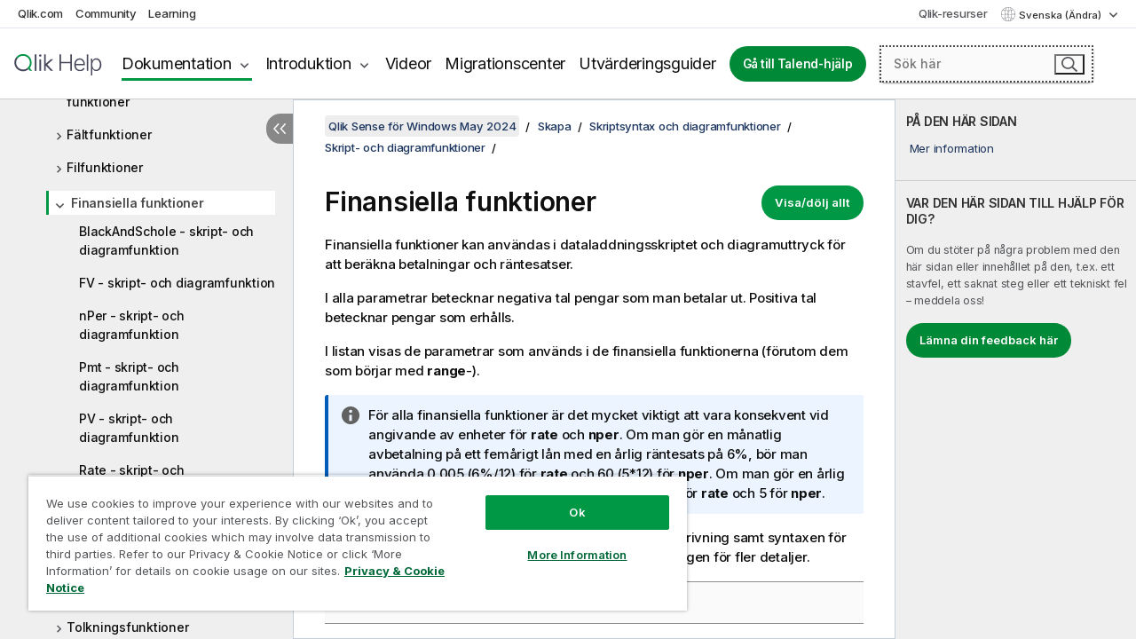

--- FILE ---
content_type: text/html; charset=utf-8
request_url: https://help.qlik.com/sv-SE/sense/May2024/Subsystems/Hub/Content/Sense_Hub/Scripting/FinancialFunctions/financial-functions.htm
body_size: 69790
content:

<!DOCTYPE html>
<html lang="sv">
<head data-version="5.8.5.40">
    <meta charset="utf-8" />
    <meta name="viewport" content="width=device-width, initial-scale=1.0" />
        <meta name="guide-name" content="Qlik Sense f&#xF6;r Windows" />
    <meta name="product" content="Qlik Sense för Windows" />
    <meta name="version" content="May 2024" />

        <script type="text/javascript" src="https://d2zcxm2u7ahqlt.cloudfront.net/5b4cc16bfe8667990b58e1df434da538/search-clients/db85c396-75a2-11ef-9c3f-0242ac12000b/an.js"></script>
    <script type="text/javascript" src="https://d2zcxm2u7ahqlt.cloudfront.net/5b4cc16bfe8667990b58e1df434da538/search-clients/db85c396-75a2-11ef-9c3f-0242ac12000b/searchbox.js"></script>
    <link rel="stylesheet" href="https://d2zcxm2u7ahqlt.cloudfront.net/5b4cc16bfe8667990b58e1df434da538/search-clients/db85c396-75a2-11ef-9c3f-0242ac12000b/searchbox.css" />


    <link rel="preconnect" href="https://fonts.googleapis.com" />
    <link rel="preconnect" href="https://fonts.gstatic.com" crossorigin="anonymous" />
    <link href="https://fonts.googleapis.com/css2?family=Inter:wght@100;200;300;400;500;600;700;800;900&display=swap" rel="stylesheet" />
    
    
    
		<link rel="canonical" href="https://help.qlik.com/sv-SE/sense/November2025/Subsystems/Hub/Content/Sense_Hub/Scripting/FinancialFunctions/financial-functions.htm" />
				<link rel="alternate" hreflang="de-de" href="https://help.qlik.com/de-DE/sense/May2024/Subsystems/Hub/Content/Sense_Hub/Scripting/FinancialFunctions/financial-functions.htm" />
				<link rel="alternate" hreflang="en-us" href="https://help.qlik.com/en-US/sense/May2024/Subsystems/Hub/Content/Sense_Hub/Scripting/FinancialFunctions/financial-functions.htm" />
				<link rel="alternate" hreflang="es-es" href="https://help.qlik.com/es-ES/sense/May2024/Subsystems/Hub/Content/Sense_Hub/Scripting/FinancialFunctions/financial-functions.htm" />
				<link rel="alternate" hreflang="fr-fr" href="https://help.qlik.com/fr-FR/sense/May2024/Subsystems/Hub/Content/Sense_Hub/Scripting/FinancialFunctions/financial-functions.htm" />
				<link rel="alternate" hreflang="it-it" href="https://help.qlik.com/it-IT/sense/May2024/Subsystems/Hub/Content/Sense_Hub/Scripting/FinancialFunctions/financial-functions.htm" />
				<link rel="alternate" hreflang="ja-jp" href="https://help.qlik.com/ja-JP/sense/May2024/Subsystems/Hub/Content/Sense_Hub/Scripting/FinancialFunctions/financial-functions.htm" />
				<link rel="alternate" hreflang="ko-kr" href="https://help.qlik.com/ko-KR/sense/May2024/Subsystems/Hub/Content/Sense_Hub/Scripting/FinancialFunctions/financial-functions.htm" />
				<link rel="alternate" hreflang="nl-nl" href="https://help.qlik.com/nl-NL/sense/May2024/Subsystems/Hub/Content/Sense_Hub/Scripting/FinancialFunctions/financial-functions.htm" />
				<link rel="alternate" hreflang="pl-pl" href="https://help.qlik.com/pl-PL/sense/May2024/Subsystems/Hub/Content/Sense_Hub/Scripting/FinancialFunctions/financial-functions.htm" />
				<link rel="alternate" hreflang="pt-br" href="https://help.qlik.com/pt-BR/sense/May2024/Subsystems/Hub/Content/Sense_Hub/Scripting/FinancialFunctions/financial-functions.htm" />
				<link rel="alternate" hreflang="ru-ru" href="https://help.qlik.com/ru-RU/sense/May2024/Subsystems/Hub/Content/Sense_Hub/Scripting/FinancialFunctions/financial-functions.htm" />
				<link rel="alternate" hreflang="tr-tr" href="https://help.qlik.com/tr-TR/sense/May2024/Subsystems/Hub/Content/Sense_Hub/Scripting/FinancialFunctions/financial-functions.htm" />
				<link rel="alternate" hreflang="zh-cn" href="https://help.qlik.com/zh-CN/sense/May2024/Subsystems/Hub/Content/Sense_Hub/Scripting/FinancialFunctions/financial-functions.htm" />
				<link rel="alternate" hreflang="zh-tw" href="https://help.qlik.com/zh-TW/sense/May2024/Subsystems/Hub/Content/Sense_Hub/Scripting/FinancialFunctions/financial-functions.htm" />
		<link rel="alternate" hreflang="x-default" href="https://help.qlik.com/en-US/sense/May2024/Subsystems/Hub/Content/Sense_Hub/Scripting/FinancialFunctions/financial-functions.htm" />


    <title>Finansiella funktioner | Qlik Sense f&#xF6;r WindowsHj&#xE4;lp</title>
    
    

    <script type="application/ld+json">
        {
        "@context": "https://schema.org",
        "@type": "BreadcrumbList",
        "itemListElement": [
{
"@type": "ListItem",
"position": 1,
"name": "Qlik Sense för Windows",
"item": "https://help.qlik.com/sv-SE/sense/May2024"
},
{
"@type": "ListItem",
"position": 2,
"name": "Skapa",
"item": "https://help.qlik.com/sv-SE/sense/May2024/Subsystems/Hub/Content/Sense_Hub/Introduction/create.htm"
},
{
"@type": "ListItem",
"position": 4,
"name": "Skript- och diagramfunktioner",
"item": "https://help.qlik.com/sv-SE/sense/May2024/Subsystems/Hub/Content/Sense_Hub/Scripting/functions-in-scripts-chart-expressions.htm"
},
{
"@type": "ListItem",
"position": 5,
"name": "Finansiella funktioner"
}
        ]
        }
    </script>


    
        <link rel="shortcut icon" type="image/ico" href="/favicon.png?v=cYBi6b1DQtYtcF7OSPc3EOSLLSqQ-A6E_gjO45eigZw" />
        <link rel="stylesheet" href="/css/styles.min.css?v=5.8.5.40" />
    
    

    
    
    


    

</head>
<body class="">


<script>/* <![CDATA[ */var dataLayer = [{'site':'help'}];/* ]]> */</script>
<!-- Google Tag Manager -->
<noscript><iframe src="https://www.googletagmanager.com/ns.html?id=GTM-P7VJSX"
height ="0" width ="0" style ="display:none;visibility:hidden" ></iframe></noscript>
<script>// <![CDATA[
(function(w,d,s,l,i){w[l]=w[l]||[];w[l].push({'gtm.start':
new Date().getTime(),event:'gtm.js'});var f=d.getElementsByTagName(s)[0],
j=d.createElement(s),dl=l!='dataLayer'?'&l='+l:'';j.async=true;j.src=
'//www.googletagmanager.com/gtm.js?id='+i+dl;f.parentNode.insertBefore(j,f);
})(window,document,'script','dataLayer','GTM-P7VJSX');
// ]]></script>
<!-- End Google Tag Manager -->



<input type="hidden" id="basePrefix" value="" />
<input type="hidden" id="baseLanguage" value="sv-SE" />
<input type="hidden" id="baseType" value="sense" />
<input type="hidden" id="baseVersion" value="May2024" />

    <input type="hidden" id="index" value="801" />
    <input type="hidden" id="baseUrl" value="/sv-SE/sense/May2024" />
    


    <div id="wrap">
        
        
            

<div id="mega">
    

    

    <a href="javascript:skipToMain('main');" class="skip-button">Gå till huvudinnehåll</a>
        <a href="javascript:skipToMain('complementary');" class="skip-button hidden-mobile">Gå till ytterligare innehåll</a>

    <header>
        <div class="utilities">
            <ul>
                <li><a href="https://www.qlik.com/?ga-link=qlikhelp-gnav-qlikcom">Qlik.com</a></li>
                <li><a href="https://community.qlik.com/?ga-link=qlikhelp-gnav-community">Community</a></li>
                <li><a href="https://learning.qlik.com/?ga-link=qlikhelp-gnav-learning">Learning</a></li>
            </ul>

            <div class="link">
                <a href="/sv-SE/Qlik-Resources.htm">Qlik-resurser</a>
            </div>

            <div class="dropdown language">
	<button  aria-controls="languages-list1" aria-expanded="false" aria-label="Svenska &#xE4;r valt. (Spr&#xE5;kmeny)">
		Svenska (Ändra)
	</button>
	<div aria-hidden="true" id="languages-list1">

		<ul aria-label="Meny med 15 element.">
				<li><a href="/de-DE/sense/May2024/Subsystems/Hub/Content/Sense_Hub/Scripting/FinancialFunctions/financial-functions.htm" lang="de" tabindex="-1" rel="nofollow" aria-label="Element 1 av 15. Deutsch">Deutsch</a></li>
				<li><a href="/en-US/sense/May2024/Subsystems/Hub/Content/Sense_Hub/Scripting/FinancialFunctions/financial-functions.htm" lang="en" tabindex="-1" rel="nofollow" aria-label="Element 2 av 15. English">English</a></li>
				<li><a href="/es-ES/sense/May2024/Subsystems/Hub/Content/Sense_Hub/Scripting/FinancialFunctions/financial-functions.htm" lang="es" tabindex="-1" rel="nofollow" aria-label="Element 3 av 15. Espa&#xF1;ol">Espa&#xF1;ol</a></li>
				<li><a href="/fr-FR/sense/May2024/Subsystems/Hub/Content/Sense_Hub/Scripting/FinancialFunctions/financial-functions.htm" lang="fr" tabindex="-1" rel="nofollow" aria-label="Element 4 av 15. Fran&#xE7;ais">Fran&#xE7;ais</a></li>
				<li><a href="/it-IT/sense/May2024/Subsystems/Hub/Content/Sense_Hub/Scripting/FinancialFunctions/financial-functions.htm" lang="it" tabindex="-1" rel="nofollow" aria-label="Element 5 av 15. Italiano">Italiano</a></li>
				<li><a href="/ja-JP/sense/May2024/Subsystems/Hub/Content/Sense_Hub/Scripting/FinancialFunctions/financial-functions.htm" lang="ja" tabindex="-1" rel="nofollow" aria-label="Element 6 av 15. &#x65E5;&#x672C;&#x8A9E;">&#x65E5;&#x672C;&#x8A9E;</a></li>
				<li><a href="/ko-KR/sense/May2024/Subsystems/Hub/Content/Sense_Hub/Scripting/FinancialFunctions/financial-functions.htm" lang="ko" tabindex="-1" rel="nofollow" aria-label="Element 7 av 15. &#xD55C;&#xAD6D;&#xC5B4;">&#xD55C;&#xAD6D;&#xC5B4;</a></li>
				<li><a href="/nl-NL/sense/May2024/Subsystems/Hub/Content/Sense_Hub/Scripting/FinancialFunctions/financial-functions.htm" lang="nl" tabindex="-1" rel="nofollow" aria-label="Element 8 av 15. Nederlands">Nederlands</a></li>
				<li><a href="/pl-PL/sense/May2024/Subsystems/Hub/Content/Sense_Hub/Scripting/FinancialFunctions/financial-functions.htm" lang="pl" tabindex="-1" rel="nofollow" aria-label="Element 9 av 15. Polski">Polski</a></li>
				<li><a href="/pt-BR/sense/May2024/Subsystems/Hub/Content/Sense_Hub/Scripting/FinancialFunctions/financial-functions.htm" lang="pt" tabindex="-1" rel="nofollow" aria-label="Element 10 av 15. Portugu&#xEA;s (Brasil)">Portugu&#xEA;s (Brasil)</a></li>
				<li><a href="/ru-RU/sense/May2024/Subsystems/Hub/Content/Sense_Hub/Scripting/FinancialFunctions/financial-functions.htm" lang="ru" tabindex="-1" rel="nofollow" aria-label="Element 11 av 15. &#x420;&#x443;&#x441;&#x441;&#x43A;&#x438;&#x439;">&#x420;&#x443;&#x441;&#x441;&#x43A;&#x438;&#x439;</a></li>
				<li><a href="/sv-SE/sense/May2024/Subsystems/Hub/Content/Sense_Hub/Scripting/FinancialFunctions/financial-functions.htm" lang="sv" tabindex="-1" rel="nofollow" aria-label="Element 12 av 15. Svenska">Svenska</a></li>
				<li><a href="/tr-TR/sense/May2024/Subsystems/Hub/Content/Sense_Hub/Scripting/FinancialFunctions/financial-functions.htm" lang="tr" tabindex="-1" rel="nofollow" aria-label="Element 13 av 15. T&#xFC;rk&#xE7;e">T&#xFC;rk&#xE7;e</a></li>
				<li><a href="/zh-CN/sense/May2024/Subsystems/Hub/Content/Sense_Hub/Scripting/FinancialFunctions/financial-functions.htm" lang="zh" tabindex="-1" rel="nofollow" aria-label="Element 14 av 15. &#x4E2D;&#x6587;&#xFF08;&#x4E2D;&#x56FD;&#xFF09;">&#x4E2D;&#x6587;&#xFF08;&#x4E2D;&#x56FD;&#xFF09;</a></li>
				<li><a href="/zh-TW/sense/May2024/Subsystems/Hub/Content/Sense_Hub/Scripting/FinancialFunctions/financial-functions.htm" lang="zh" tabindex="-1" rel="nofollow" aria-label="Element 15 av 15. &#x4E2D;&#x6587;&#xFF08;&#x53F0;&#x7063;&#xFF09;">&#x4E2D;&#x6587;&#xFF08;&#x53F0;&#x7063;&#xFF09;</a></li>
		</ul>
	</div>
	<div class="clearfix" aria-hidden="true"></div>
</div>
        </div>

        <div class="navigation">

            <div class="mobile-close-button mobile-menu-close-button">
                <button><span class="visually-hidden">Stäng</span></button>
            </div>
            <nav>

                <div class="logo mobile">
                    <a href="/sv-SE/" class="mega-logo">
                        <img src="/img/logos/Qlik-Help-2024.svg" alt="Qlik Hjälp – startsida" />
                        <span class=" external"></span>
                    </a>
                </div>

                <ul>
                    <li class="logo">
                        <a href="/sv-SE/" class="mega-logo">
                            <img src="/img/logos/Qlik-Help-2024.svg" alt="Qlik Hjälp – startsida" />
                            <span class=" external"></span>
                        </a>
                    </li>

                    <li class="pushdown">
                        <a href="javascript:void(0);" class="selected" aria-controls="mega-products-list" aria-expanded="false">Dokumentation</a>
                        <div class="pushdown-list documentation-list doc-tabs " id="mega-products-list" aria-hidden="true">

                            <div class="doc-category-list">
                                <ul>
                                    <li class="doc-category-link" id="tab1"><a href="javascript:void(0);">Moln</a></li>
                                    <li class="doc-category-link" id="tab2"><a href="javascript:void(0);">Client-Managed</a></li>
                                    <li class="doc-category-link" id="tab3"><a href="javascript:void(0);">Ytterligare dokumentation</a></li>
                                </ul>
                            </div>

                            <a href="javascript:void(0);" class="mobile doc-category-link" id="tab1">Moln</a>
                            <div role="tabpanel" id="tabs1_tab1_panel" class="tabpanel">
                                <div>
                                    <h2>Qlik Cloud</h2>
                                    <ul class="two">
                                        <li><a href="/sv-SE/cloud-services/">Startsida</a></li>
                                        <li><a href="/sv-SE/cloud-services/Subsystems/Hub/Content/Global_Common/HelpSites/introducing-qlik-cloud.htm">Presentation</a></li>
                                        <li><a href="/sv-SE/cloud-services/csh/client/ChangeLogSaaS">Nyheter i Qlik Cloud</a></li>
                                        <li><a href="/sv-SE/cloud-services/Subsystems/Hub/Content/Global_Common/HelpSites/Talend-capabilities.htm">Vad är Qlik Talend Cloud</a></li>
                                        <li><a href="/sv-SE/cloud-services/Subsystems/Hub/Content/Sense_Hub/Introduction/analyzing-data.htm">Analyser</a></li>
                                        <li><a href="/sv-SE/cloud-services/Subsystems/Hub/Content/Sense_Hub/DataIntegration/Introduction/Data-services.htm">Dataintegrering</a></li>
                                        <li><a href="/sv-SE/cloud-services/Subsystems/Hub/Content/Sense_Hub/Introduction/qlik-sense-administration.htm">Administration</a></li>
                                        <li><a href="/sv-SE/cloud-services/Subsystems/Hub/Content/Sense_QlikAutomation/introduction/home-automation.htm">Automatiseringar</a></li>
                                        <li><a href="https://qlik.dev/" class="see-also-link-external" target="_blank">Utveckling</a></li>
                                    </ul>
                                </div>
                                <div>
                                    <h2>Andra molnlösningar</h2>
                                    <ul>
                                        <li><a href="/sv-SE/cloud-services/Content/Sense_Helpsites/Home-talend-cloud.htm">Talend Cloud</a></li>
                                        <li><a href="https://talend.qlik.dev/apis/" class="see-also-link-external" target="_blank">Talend API Portal</a></li>
                                        <li><a href="https://www.stitchdata.com/docs/" class="see-also-link-external" target="_blank">Stitch</a></li>
                                        <li><a href="/sv-SE/upsolver">Upsolver</a></li>
                                    </ul>
                                </div>
                            </div>

                            <a href="javascript:void(0);" class="mobile doc-category-link" id="tab2">Client-Managed</a>
                            <div role="tabpanel" id="tabs1_tab2_panel" class="tabpanel">
                                <div>
                                    <h2>Klienthanterad — Analys</h2>
                                    <ul class="two">
                                        <!-- client managed analytics -->
                                        <li><a tabindex="-1" href="/sv-SE/sense/Content/Sense_Helpsites/Home.htm">Qlik Sense för användare</a></li>
                                        <li><a tabindex="-1" href="/sv-SE/sense-admin">Qlik Sense för administratörer</a></li>
                                        <li><a tabindex="-1" href="/sv-SE/sense-developer">Qlik Sense för utvecklare</a></li>
                                        <li><a tabindex="-1" href="/sv-SE/nprinting"><span lang="en">Qlik NPrinting</span></a></li>
                                        <li><a tabindex="-1" href="/sv-SE/connectors"><span lang="en">Connectors</span></a></li>
                                        <li><a tabindex="-1" href="/sv-SE/geoanalytics"><span lang="en">Qlik GeoAnalytics</span></a></li>
                                        <li><a tabindex="-1" href="/sv-SE/alerting"><span lang="en">Qlik Alerting</span></a></li>
                                        <li><a tabindex="-1" href="/sv-SE/qlikview/Content/QV_HelpSites/Home.htm"><span lang="en">QlikView</span> för användare och administratörer</a></li>
                                        <li><a tabindex="-1" href="/sv-SE/qlikview-developer"><span lang="en">QlikView</span> för utvecklare</a></li>
                                        <li><a tabindex="-1" href="/sv-SE/governance-dashboard"><span lang="en">Governance Dashboard</span></a></li>
                                    </ul>
                                </div>
                                <div>
                                    <h2>Klienthanterad — Dataintegrering</h2>
                                    <ul class="two">
                                        <!-- client managed data integration -->
                                        <li><a tabindex="-1" href="/sv-SE/replicate"><span lang="en">Qlik Replicate</span></a></li>
                                        <li><a tabindex="-1" href="/sv-SE/compose"><span lang="en">Qlik Compose</span></a></li>
                                        <li><a tabindex="-1" href="/sv-SE/enterprise-manager"><span lang="en">Qlik Enterprise Manager</span></a></li>
                                        <li><a tabindex="-1" href="/sv-SE/gold-client"><span lang="en">Qlik Gold Client</span></a></li>
                                        <li><a tabindex="-1" href="/sv-SE/catalog"><span lang="en">Qlik Catalog</span></a></li>
                                        <li><a tabindex="-1" href="/sv-SE/nodegraph"><span lang="en">NodeGraph (legacy)</span></a></li>
                                        <li><a href="/talend/sv-SE/studio-user-guide/">Talend Studio</a></li>
                                        <li><a href="/talend/sv-SE/esb-developer-guide/">Talend ESB</a></li>
                                        <li><a href="/talend/sv-SE/administration-center-user-guide">Talend Administration Center</a></li>
                                        <li><a href="/talend/sv-SE/talend-data-catalog/">Talend Data Catalog</a></li>
                                        <li><a href="/talend/sv-SE/data-preparation-user-guide/8.0">Talend Data Preparation</a></li>
                                        <li><a href="/talend/sv-SE/data-stewardship-user-guide/8.0">Talend Data Stewardship</a></li>
                                    </ul>
                                </div>
                            </div>

                            <a href="javascript:void(0);" class="mobile doc-category-link" id="tab3">Ytterligare dokumentation</a>
                            <div role="tabpanel" id="tabs1_tab3_panel" class="tabpanel">
                                <div>
                                    <h2>Ytterligare dokumentation</h2>
                                    <ul>
                                        <li><a href="/sv-SE/archive" class="archive-link">Arkiv för Qlik-dokumentation</a></li>
                                        <li><a href="/talend/sv-SE/archive" class="archive-link">Arkiv för Talend-dokumentation</a></li>
                                        <li><div class="talend-logo"></div><a href="/talend/sv-SE/">Hitta hjälp för Qlik Talend-produkter</a></li>
                                    </ul>
                                </div>
                            </div>
                            <div class="doc-lightbox"></div>
                        </div>

                    </li>

                    <li class="pushdown">
                        <a href="javascript:void(0);" aria-controls="mega-onboarding-list" aria-expanded="false">Introduktion</a>

                        <div class="pushdown-list documentation-list doc-tabs " id="mega-onboarding-list" aria-hidden="true">

                            <div class="doc-category-list">
                                <ul>
                                    <li class="doc-category-link" id="tab8"><a href="javascript:void(0);">Komma igång med analys</a></li>
                                    <li class="doc-category-link" id="tab9"><a href="javascript:void(0);">Kom igång med dataintegrering</a></li>
                                </ul>
                            </div>

                            <div role="tabpanel" id="tabs1_tab8_panel" class="tabpanel">
                                <div>
                                    <h2>Introduktion för Analytics-användare</h2>
                                    <ul class="two">
                                        <li><a tabindex="-1" href="/sv-SE/onboarding">Kom igång med analyser i <span lang="en">Qlik Sense</span></a></li>

                                        <li><a tabindex="-1" href="/sv-SE/onboarding/qlik-cloud-analytics-standard"><span lang="en">Administrera Qlik Cloud Analytics Standard</span></a></li>
                                        <li><a tabindex="-1" href="/sv-SE/onboarding/qlik-cloud-analytics-premium-enterprise"><span lang="en">Administrera Qlik Cloud Analytics Premium och Enterprise</span></a></li>
                                        <li><a tabindex="-1" href="/sv-SE/onboarding/qlik-sense-business-admins">Administrera <span lang="en">Qlik Sense</span> <span lang="en">Business</span></a></li>
                                        <li><a tabindex="-1" href="/sv-SE/onboarding/qlik-sense-enterprise-saas-admins">Administrera <span lang="en">Qlik Sense</span> <span lang="en">Enterprise SaaS</span></a></li>
                                        <li><a tabindex="-1" href="/sv-SE/onboarding/qlik-cloud-government-admins"><span lang="en">Administrera Qlik Cloud Government</span></a></li>

                                        <li><a tabindex="-1" href="/sv-SE/onboarding/qlik-sense-enterprise-windows-admins">Administrera <span lang="en">Qlik Sense</span> <span lang="en">Enterprise</span> Saas för <span lang="en">Windows</span></a></li>
                                    </ul>
                                </div>
                            </div>
                            <div role="tabpanel" id="tabs1_tab9_panel" class="tabpanel">
                                <div>
                                    <h2>Introduktion av användare för dataintegrering</h2>
                                    <ul class="">
                                        <li><a tabindex="-1" href="/sv-SE/cloud-services/Subsystems/Hub/Content/Sense_Hub/DataIntegration/Introduction/Getting-started-QTC.htm"><span lang="en">Komma igång med Qlik Talend Data Integration Cloud</span></a></li>
                                        <li><a tabindex="-1" href="/talend/sv-SE/talend-cloud-getting-started/Cloud/about-talend-cloud">Komma igång med Talend Cloud</a></li>
                                    </ul>
                                </div>
                            </div>                            
                            <div class="doc-lightbox"></div>
                        </div>
                    </li>


                    <li><a href="/sv-SE/videos">Videor</a></li>

                    <li><a href="/sv-SE/migration">Migrationscenter</a></li>

                    <li class="mega-migration"><a href="/sv-SE/evaluation-guides">Utvärderingsguider</a></li>

                    <li class="hidden-desktop"><a href="/sv-SE/Qlik-Resources.htm">Qlik-resurser</a></li>

                            <li><a class="button goto" href="/talend/sv-SE/">Gå till Talend-hjälp</a></li>


                    <li class="dropdown language-mobile">
	<a href="javascript:void(0);" aria-controls="languages-list2" aria-expanded="false" aria-label="Svenska &#xE4;r valt. (Spr&#xE5;kmeny)">
		Svenska (Ändra)
	</a>
	<div aria-hidden="true" id="languages-list2">

		<ul aria-label="Meny med 15 element.">
				<li><a href="/de-DE/sense/May2024/Subsystems/Hub/Content/Sense_Hub/Scripting/FinancialFunctions/financial-functions.htm" lang="de" tabindex="-1" rel="nofollow" aria-label="Element 1 av 15. Deutsch">Deutsch</a></li>
				<li><a href="/en-US/sense/May2024/Subsystems/Hub/Content/Sense_Hub/Scripting/FinancialFunctions/financial-functions.htm" lang="en" tabindex="-1" rel="nofollow" aria-label="Element 2 av 15. English">English</a></li>
				<li><a href="/es-ES/sense/May2024/Subsystems/Hub/Content/Sense_Hub/Scripting/FinancialFunctions/financial-functions.htm" lang="es" tabindex="-1" rel="nofollow" aria-label="Element 3 av 15. Espa&#xF1;ol">Espa&#xF1;ol</a></li>
				<li><a href="/fr-FR/sense/May2024/Subsystems/Hub/Content/Sense_Hub/Scripting/FinancialFunctions/financial-functions.htm" lang="fr" tabindex="-1" rel="nofollow" aria-label="Element 4 av 15. Fran&#xE7;ais">Fran&#xE7;ais</a></li>
				<li><a href="/it-IT/sense/May2024/Subsystems/Hub/Content/Sense_Hub/Scripting/FinancialFunctions/financial-functions.htm" lang="it" tabindex="-1" rel="nofollow" aria-label="Element 5 av 15. Italiano">Italiano</a></li>
				<li><a href="/ja-JP/sense/May2024/Subsystems/Hub/Content/Sense_Hub/Scripting/FinancialFunctions/financial-functions.htm" lang="ja" tabindex="-1" rel="nofollow" aria-label="Element 6 av 15. &#x65E5;&#x672C;&#x8A9E;">&#x65E5;&#x672C;&#x8A9E;</a></li>
				<li><a href="/ko-KR/sense/May2024/Subsystems/Hub/Content/Sense_Hub/Scripting/FinancialFunctions/financial-functions.htm" lang="ko" tabindex="-1" rel="nofollow" aria-label="Element 7 av 15. &#xD55C;&#xAD6D;&#xC5B4;">&#xD55C;&#xAD6D;&#xC5B4;</a></li>
				<li><a href="/nl-NL/sense/May2024/Subsystems/Hub/Content/Sense_Hub/Scripting/FinancialFunctions/financial-functions.htm" lang="nl" tabindex="-1" rel="nofollow" aria-label="Element 8 av 15. Nederlands">Nederlands</a></li>
				<li><a href="/pl-PL/sense/May2024/Subsystems/Hub/Content/Sense_Hub/Scripting/FinancialFunctions/financial-functions.htm" lang="pl" tabindex="-1" rel="nofollow" aria-label="Element 9 av 15. Polski">Polski</a></li>
				<li><a href="/pt-BR/sense/May2024/Subsystems/Hub/Content/Sense_Hub/Scripting/FinancialFunctions/financial-functions.htm" lang="pt" tabindex="-1" rel="nofollow" aria-label="Element 10 av 15. Portugu&#xEA;s (Brasil)">Portugu&#xEA;s (Brasil)</a></li>
				<li><a href="/ru-RU/sense/May2024/Subsystems/Hub/Content/Sense_Hub/Scripting/FinancialFunctions/financial-functions.htm" lang="ru" tabindex="-1" rel="nofollow" aria-label="Element 11 av 15. &#x420;&#x443;&#x441;&#x441;&#x43A;&#x438;&#x439;">&#x420;&#x443;&#x441;&#x441;&#x43A;&#x438;&#x439;</a></li>
				<li><a href="/sv-SE/sense/May2024/Subsystems/Hub/Content/Sense_Hub/Scripting/FinancialFunctions/financial-functions.htm" lang="sv" tabindex="-1" rel="nofollow" aria-label="Element 12 av 15. Svenska">Svenska</a></li>
				<li><a href="/tr-TR/sense/May2024/Subsystems/Hub/Content/Sense_Hub/Scripting/FinancialFunctions/financial-functions.htm" lang="tr" tabindex="-1" rel="nofollow" aria-label="Element 13 av 15. T&#xFC;rk&#xE7;e">T&#xFC;rk&#xE7;e</a></li>
				<li><a href="/zh-CN/sense/May2024/Subsystems/Hub/Content/Sense_Hub/Scripting/FinancialFunctions/financial-functions.htm" lang="zh" tabindex="-1" rel="nofollow" aria-label="Element 14 av 15. &#x4E2D;&#x6587;&#xFF08;&#x4E2D;&#x56FD;&#xFF09;">&#x4E2D;&#x6587;&#xFF08;&#x4E2D;&#x56FD;&#xFF09;</a></li>
				<li><a href="/zh-TW/sense/May2024/Subsystems/Hub/Content/Sense_Hub/Scripting/FinancialFunctions/financial-functions.htm" lang="zh" tabindex="-1" rel="nofollow" aria-label="Element 15 av 15. &#x4E2D;&#x6587;&#xFF08;&#x53F0;&#x7063;&#xFF09;">&#x4E2D;&#x6587;&#xFF08;&#x53F0;&#x7063;&#xFF09;</a></li>
		</ul>
	</div>
	<div class="clearfix" aria-hidden="true"></div>
</li>
                </ul>
            </nav>

            <div class="search-container">

                <button>Sök</button>
                    <div id="auto" class="su-box">
                        <div ng-controller="SearchautoController">
                            <div bind-html-compile="autocompleteHtml">
                                <span class="su-placeholder" tabindex="0">
    Laddar sökning med SearchUnify<span class="su-dots"></span>
    <span class="su-support-link">
        Om du behöver hjälp med din produkt, kontakta  Qlik Support.<br/>
        <a href="https://customerportal.qlik.com/knowledge" target="_blank">Qlik kundportal</a>
    </span>
</span>
                            </div>
                        </div>
                    </div>
            </div>



            <button class="mobile-menu-button">Meny</button>
        </div>


    </header>

    <div class="search-box mobile">
        <div class="search-cancel">
            <button><span class="visually-hidden">Stäng</span></button>
        </div>
            <span class="su-placeholder" tabindex="0">
    Laddar sökning med SearchUnify<span class="su-dots"></span>
    <span class="su-support-link">
        Om du behöver hjälp med din produkt, kontakta  Qlik Support.<br/>
        <a href="https://customerportal.qlik.com/knowledge" target="_blank">Qlik kundportal</a>
    </span>
</span>
    </div>
    

</div>



        <div class="main ">
                

            <div class="container content">
                <div class="navigation-pane col-3">
                    <button class="hide-toc" aria-label="D&#xF6;lj inneh&#xE5;llsf&#xF6;rteckning" data-text-hide="Dölj innehållsförteckning" data-text-show="Visa innehållsförteckning"></button>
                    
                    
        <aside class="navigation">
            <div class="tree-header">
                <div class="header-items">
                    <div class="content-button open">
                        <button class="button" aria-label="Visa innehållsförteckning"></button>
                    </div>
                    <div class="content-button close">
                        <button class="button" aria-label="Dölj innehållsförteckning"></button>
                    </div>

                        <div class="website-name">
        <h2 id="website-name-header" class="sense">
            <a href="/sv-SE/sense/May2024/">
<span lang="en">Qlik&#160;Sense</span><sup><small>&#174;</small></sup><span class="sub">för <span lang="en">Windows</span></span>            </a>

        </h2>
    </div>


                    <div class="navigation-help" aria-label="Nästa navigeringsområde är en trädvy. Gå till trädet med tabb-tangenten. Använd tangenterna högerpil och vänsterpil för att expandera grenarna."><p>Navigera</p></div>

                </div>
            </div>
            <input type="hidden" id="version-name" value="May 2024" />

            <div class="version-selector dropdown mini">
                <button aria-controls="ws-sv-SE-sense-May2024" aria-label="May 2024 &#xE4;r valt. (Versionsmeny)" aria-expanded="false">  
                    May 2024<span class="version-help"> (Ändra)</span>
                </button>
                <ul id="ws-sv-SE-sense-May2024" aria-hidden="true" aria-label="Meny med 5 element.">

                        <li><a tabindex="-1" aria-label="Element 1 av 5. November 2025" href="/sv-SE/sense/November2025/Subsystems/Hub/Content/Sense_Hub/Scripting/FinancialFunctions/financial-functions.htm?ver=31" rel="nofollow">November 2025</a></li>
                        <li><a tabindex="-1" aria-label="Element 2 av 5. May 2025" href="/sv-SE/sense/May2025/Subsystems/Hub/Content/Sense_Hub/Scripting/FinancialFunctions/financial-functions.htm?ver=22" rel="nofollow">May 2025</a></li>
                        <li><a tabindex="-1" aria-label="Element 3 av 5. November 2024" href="/sv-SE/sense/November2024/Subsystems/Hub/Content/Sense_Hub/Scripting/FinancialFunctions/financial-functions.htm?ver=21" rel="nofollow">November 2024</a></li>
                        <li><a tabindex="-1" aria-label="Element 4 av 5. May 2024" href="/sv-SE/sense/May2024/Subsystems/Hub/Content/Sense_Hub/Scripting/FinancialFunctions/financial-functions.htm?ver=40" rel="nofollow">May 2024</a></li>
                        <li><a tabindex="-1" aria-label="Element 5 av 5. February 2024" href="/sv-SE/sense/February2024/Subsystems/Hub/Content/Sense_Hub/Scripting/FinancialFunctions/financial-functions.htm?ver=29" rel="nofollow">February 2024</a></li>

                </ul>
            </div>


            <button class="horizontal-nav-close-button">Back</button>
            <nav>
                		<ul role=tree id=tree0 aria-labelledby=website-name-header tabindex=0>
		<li role="treeitem" id="tocitem-1" data-index="1"  aria-labelledby="tocitem-1">
            <a href="/sv-SE/sense/May2024/Content/Sense_Helpsites/Home.htm">Hj&#xE4;lp om Qlik Sense f&#xF6;r Windows</a>
			
        </li>
		<li role="treeitem" id="tocitem-2" data-index="2"  aria-expanded="false" aria-labelledby="tocitem-2">
                <div class="toggle" aria-hidden="true"></div>
            <a href="/sv-SE/sense/May2024/Content/Sense_Helpsites/WhatsNew/What-is-new-QlikSense.htm">Vad &#xE4;r nytt i Qlik Sense</a>
			
        </li>
		<li role="treeitem" id="tocitem-12" data-index="12"  aria-expanded="false" aria-labelledby="tocitem-12">
                <div class="toggle" aria-hidden="true"></div>
            <a href="/sv-SE/sense/May2024/Subsystems/Hub/Content/Sense_Hub/Introduction/get-started.htm">Kom ig&#xE5;ng med att anv&#xE4;nda Qlik Sense</a>
			
        </li>
		<li role="treeitem" id="tocitem-53" data-index="53"  aria-expanded="true" aria-labelledby="tocitem-53">
                <div class="toggle" aria-hidden="true"></div>
            <a href="/sv-SE/sense/May2024/Subsystems/Hub/Content/Sense_Hub/Introduction/create.htm">Skapa</a>
			
		<ul role=group class=cloud aria-labelledby=tocitem-801>
		<li role="treeitem" id="tocitem-54" data-index="54"  aria-expanded="false" aria-labelledby="tocitem-54">
                <div class="toggle" aria-hidden="true"></div>
            <a href="/sv-SE/sense/May2024/Subsystems/Hub/Content/Sense_Hub/LoadData/load-data.htm">Hantera data</a>
			
        </li>
		<li role="treeitem" id="tocitem-184" data-index="184"  aria-expanded="false" aria-labelledby="tocitem-184">
                <div class="toggle" aria-hidden="true"></div>
            <a href="/sv-SE/sense/May2024/Subsystems/Hub/Content/Sense_Hub/Visualizations/create-apps-visualizations.htm">Skapa appar</a>
			
        </li>
		<li role="treeitem" id="tocitem-206" data-index="206"  aria-expanded="false" aria-labelledby="tocitem-206">
                <div class="toggle" aria-hidden="true"></div>
            <a href="/sv-SE/sense/May2024/Subsystems/Hub/Content/Sense_Hub/Visualizations/creating-visualization.htm">Visualiseringar</a>
			
        </li>
		<li role="treeitem" id="tocitem-364" data-index="364"  aria-expanded="true" aria-labelledby="tocitem-364">
                <div class="toggle" aria-hidden="true"></div>
            <a href="#">Skriptsyntax och diagramfunktioner</a>
			
		<ul role=group class=cloud aria-labelledby=tocitem-801>
		<li role="treeitem" id="tocitem-365" data-index="365"  aria-expanded="false" aria-labelledby="tocitem-365">
                <div class="toggle" aria-hidden="true"></div>
            <a href="/sv-SE/sense/May2024/Subsystems/Hub/Content/Sense_Hub/Scripting/script-syntax.htm">&#xD6;versikt &#xF6;ver skriptsyntax</a>
			
        </li>
		<li role="treeitem" id="tocitem-367" data-index="367"  aria-expanded="false" aria-labelledby="tocitem-367">
                <div class="toggle" aria-hidden="true"></div>
            <a href="/sv-SE/sense/May2024/Subsystems/Hub/Content/Sense_Hub/Scripting/script-statements-keywords.htm">Skriptsatser och nyckelord</a>
			
        </li>
		<li role="treeitem" id="tocitem-474" data-index="474"  aria-expanded="false" aria-labelledby="tocitem-474">
                <div class="toggle" aria-hidden="true"></div>
            <a href="/sv-SE/sense/May2024/Subsystems/Hub/Content/Sense_Hub/Scripting/work-with-variables-in-data-load-editor.htm">Arbeta med variabler i Skriptredigeraren</a>
			
        </li>
		<li role="treeitem" id="tocitem-511" data-index="511"  aria-labelledby="tocitem-511">
            <a href="/sv-SE/sense/May2024/Subsystems/Hub/Content/Sense_Hub/Scripting/script-expressions.htm">Skriptuttryck</a>
			
        </li>
		<li role="treeitem" id="tocitem-512" data-index="512"  aria-expanded="false" aria-labelledby="tocitem-512">
                <div class="toggle" aria-hidden="true"></div>
            <a href="/sv-SE/sense/May2024/Subsystems/Hub/Content/Sense_Hub/ChartFunctions/visualization-expressions.htm">Diagramuttryck</a>
			
        </li>
		<li role="treeitem" id="tocitem-528" data-index="528"  aria-expanded="false" aria-labelledby="tocitem-528">
                <div class="toggle" aria-hidden="true"></div>
            <a href="/sv-SE/sense/May2024/Subsystems/Hub/Content/Sense_Hub/Scripting/Operators/operators.htm">Operatorer</a>
			
        </li>
		<li role="treeitem" id="tocitem-534" data-index="534"  aria-expanded="true" aria-labelledby="tocitem-534">
                <div class="toggle" aria-hidden="true"></div>
            <a href="/sv-SE/sense/May2024/Subsystems/Hub/Content/Sense_Hub/Scripting/functions-in-scripts-chart-expressions.htm">Skript- och diagramfunktioner</a>
			
		<ul role=group class=cloud aria-labelledby=tocitem-801>
		<li role="treeitem" id="tocitem-535" data-index="535"  aria-expanded="false" aria-labelledby="tocitem-535">
                <div class="toggle" aria-hidden="true"></div>
            <a href="/sv-SE/sense/May2024/Subsystems/Hub/Content/Sense_Hub/Scripting/AggregationFunctions/aggregation-functions.htm">Aggregeringsfunktioner</a>
			
        </li>
		<li role="treeitem" id="tocitem-683" data-index="683"  aria-labelledby="tocitem-683">
            <a href="/sv-SE/sense/May2024/Subsystems/Hub/Content/Sense_Hub/ChartFunctions/aggr.htm">Aggr  - diagramfunktion</a>
			
        </li>
		<li role="treeitem" id="tocitem-684" data-index="684"  aria-expanded="false" aria-labelledby="tocitem-684">
                <div class="toggle" aria-hidden="true"></div>
            <a href="/sv-SE/sense/May2024/Subsystems/Hub/Content/Sense_Hub/ChartFunctions/ColorFunctions/color-functions-charts.htm">F&#xE4;rgfunktioner</a>
			
        </li>
		<li role="treeitem" id="tocitem-688" data-index="688"  aria-expanded="false" aria-labelledby="tocitem-688">
                <div class="toggle" aria-hidden="true"></div>
            <a href="/sv-SE/sense/May2024/Subsystems/Hub/Content/Sense_Hub/Scripting/ConditionalFunctions/conditional-functions.htm">Villkorsfunktioner</a>
			
        </li>
		<li role="treeitem" id="tocitem-697" data-index="697"  aria-expanded="false" aria-labelledby="tocitem-697">
                <div class="toggle" aria-hidden="true"></div>
            <a href="/sv-SE/sense/May2024/Subsystems/Hub/Content/Sense_Hub/Scripting/CounterFunctions/counter-functions.htm">R&#xE4;knefunktioner</a>
			
        </li>
		<li role="treeitem" id="tocitem-705" data-index="705"  aria-expanded="false" aria-labelledby="tocitem-705">
                <div class="toggle" aria-hidden="true"></div>
            <a href="/sv-SE/sense/May2024/Subsystems/Hub/Content/Sense_Hub/Scripting/DateAndTimeFunctions/date-time-functions.htm">Datum- och tidsfunktioner</a>
			
        </li>
		<li role="treeitem" id="tocitem-772" data-index="772"  aria-expanded="false" aria-labelledby="tocitem-772">
                <div class="toggle" aria-hidden="true"></div>
            <a href="/sv-SE/sense/May2024/Subsystems/Hub/Content/Sense_Hub/Scripting/ExponentialAndLogarithmicFunctions/exponential-logarithmic-functions.htm?id=772">Exponentiella och logaritmiska funktioner</a>
			
        </li>
		<li role="treeitem" id="tocitem-774" data-index="774"  aria-expanded="false" aria-labelledby="tocitem-774">
                <div class="toggle" aria-hidden="true"></div>
            <a href="/sv-SE/sense/May2024/Subsystems/Hub/Content/Sense_Hub/ChartFunctions/FieldFunctions/field-functions-charts.htm">F&#xE4;ltfunktioner</a>
			
        </li>
		<li role="treeitem" id="tocitem-785" data-index="785"  aria-expanded="false" aria-labelledby="tocitem-785">
                <div class="toggle" aria-hidden="true"></div>
            <a href="/sv-SE/sense/May2024/Subsystems/Hub/Content/Sense_Hub/Scripting/FileFunctions/file-functions-script.htm">Filfunktioner</a>
			
        </li>
		<li role="treeitem" id="tocitem-801" data-index="801"  aria-expanded="true" class="active" aria-labelledby="tocitem-801">
                <div class="toggle" aria-hidden="true"></div>
            <a href="/sv-SE/sense/May2024/Subsystems/Hub/Content/Sense_Hub/Scripting/FinancialFunctions/financial-functions.htm">Finansiella funktioner</a>
			
		<ul role=group class=cloud aria-labelledby=tocitem-801>
		<li role="treeitem" id="tocitem-802" data-index="802"  aria-labelledby="tocitem-802">
            <a href="/sv-SE/sense/May2024/Subsystems/Hub/Content/Sense_Hub/Scripting/Black-and-Scholes.htm">BlackAndSchole  - skript- och diagramfunktion</a>
			
        </li>
		<li role="treeitem" id="tocitem-803" data-index="803"  aria-labelledby="tocitem-803">
            <a href="/sv-SE/sense/May2024/Subsystems/Hub/Content/Sense_Hub/Scripting/FinancialFunctions/FV.htm">FV  - skript- och diagramfunktion</a>
			
        </li>
		<li role="treeitem" id="tocitem-804" data-index="804"  aria-labelledby="tocitem-804">
            <a href="/sv-SE/sense/May2024/Subsystems/Hub/Content/Sense_Hub/Scripting/FinancialFunctions/nPer.htm">nPer  - skript- och diagramfunktion</a>
			
        </li>
		<li role="treeitem" id="tocitem-805" data-index="805"  aria-labelledby="tocitem-805">
            <a href="/sv-SE/sense/May2024/Subsystems/Hub/Content/Sense_Hub/Scripting/FinancialFunctions/Pmt.htm">Pmt  - skript- och diagramfunktion</a>
			
        </li>
		<li role="treeitem" id="tocitem-806" data-index="806"  aria-labelledby="tocitem-806">
            <a href="/sv-SE/sense/May2024/Subsystems/Hub/Content/Sense_Hub/Scripting/FinancialFunctions/PV.htm">PV  - skript- och diagramfunktion</a>
			
        </li>
		<li role="treeitem" id="tocitem-807" data-index="807"  aria-labelledby="tocitem-807">
            <a href="/sv-SE/sense/May2024/Subsystems/Hub/Content/Sense_Hub/Scripting/FinancialFunctions/Rate.htm">Rate  - skript- och diagramfunktion</a>
			
        </li>
        </ul>        </li>
		<li role="treeitem" id="tocitem-808" data-index="808"  aria-expanded="false" aria-labelledby="tocitem-808">
                <div class="toggle" aria-hidden="true"></div>
            <a href="/sv-SE/sense/May2024/Subsystems/Hub/Content/Sense_Hub/Scripting/FormattingFunctions/formatting-functions.htm">Formateringsfunktioner</a>
			
        </li>
		<li role="treeitem" id="tocitem-817" data-index="817"  aria-expanded="false" aria-labelledby="tocitem-817">
                <div class="toggle" aria-hidden="true"></div>
            <a href="/sv-SE/sense/May2024/Subsystems/Hub/Content/Sense_Hub/ChartFunctions/GeneralNumericFunctions/general-numeric-functions-charts.htm">Allm&#xE4;nna numeriska funktioner</a>
			
        </li>
		<li role="treeitem" id="tocitem-833" data-index="833"  aria-expanded="false" aria-labelledby="tocitem-833">
                <div class="toggle" aria-hidden="true"></div>
            <a href="/sv-SE/sense/May2024/Subsystems/Hub/Content/Sense_Hub/Scripting/GeospatialFunctions/geospatial-functions.htm">Geospatiala funktioner</a>
			
        </li>
		<li role="treeitem" id="tocitem-844" data-index="844"  aria-expanded="false" aria-labelledby="tocitem-844">
                <div class="toggle" aria-hidden="true"></div>
            <a href="/sv-SE/sense/May2024/Subsystems/Hub/Content/Sense_Hub/Scripting/InterpretationFunctions/interpretation-functions.htm">Tolkningsfunktioner</a>
			
        </li>
		<li role="treeitem" id="tocitem-852" data-index="852"  aria-expanded="false" aria-labelledby="tocitem-852">
                <div class="toggle" aria-hidden="true"></div>
            <a href="/sv-SE/sense/May2024/Subsystems/Hub/Content/Sense_Hub/ChartFunctions/InterRecordFunctions/inter-record-functions-charts.htm">Post&#xF6;verskridande funktioner</a>
			
        </li>
		<li role="treeitem" id="tocitem-874" data-index="874"  aria-expanded="false" aria-labelledby="tocitem-874">
                <div class="toggle" aria-hidden="true"></div>
            <a href="/sv-SE/sense/May2024/Subsystems/Hub/Content/Sense_Hub/Scripting/LogicalFunctions/logical-functions.htm?id=874">Logiska funktioner</a>
			
        </li>
		<li role="treeitem" id="tocitem-876" data-index="876"  aria-expanded="false" aria-labelledby="tocitem-876">
                <div class="toggle" aria-hidden="true"></div>
            <a href="/sv-SE/sense/May2024/Subsystems/Hub/Content/Sense_Hub/Scripting/MappingFunctions/mapping-functions.htm">Mappningsfunktioner</a>
			
        </li>
		<li role="treeitem" id="tocitem-879" data-index="879"  aria-expanded="false" aria-labelledby="tocitem-879">
                <div class="toggle" aria-hidden="true"></div>
            <a href="/sv-SE/sense/May2024/Subsystems/Hub/Content/Sense_Hub/Scripting/MathConstantsAndParamFreeFunctions/mathematical-functions.htm?id=879">Matematiska funktioner</a>
			
        </li>
		<li role="treeitem" id="tocitem-881" data-index="881"  aria-expanded="false" aria-labelledby="tocitem-881">
                <div class="toggle" aria-hidden="true"></div>
            <a href="/sv-SE/sense/May2024/Subsystems/Hub/Content/Sense_Hub/Scripting/NULLFunctions/null-functions.htm">NULL-funktioner</a>
			
        </li>
		<li role="treeitem" id="tocitem-885" data-index="885"  aria-expanded="false" aria-labelledby="tocitem-885">
                <div class="toggle" aria-hidden="true"></div>
            <a href="/sv-SE/sense/May2024/Subsystems/Hub/Content/Sense_Hub/ChartFunctions/RangeFunctions/RangeFunctionsInCharts.htm">Intervallfunktioner</a>
			
        </li>
		<li role="treeitem" id="tocitem-908" data-index="908"  aria-expanded="false" aria-labelledby="tocitem-908">
                <div class="toggle" aria-hidden="true"></div>
            <a href="/sv-SE/sense/May2024/Subsystems/Hub/Content/Sense_Hub/ChartFunctions/RelationalFunctions/relational-functions.htm">Relaterade funktioner</a>
			
        </li>
		<li role="treeitem" id="tocitem-920" data-index="920"  aria-expanded="false" aria-labelledby="tocitem-920">
                <div class="toggle" aria-hidden="true"></div>
            <a href="/sv-SE/sense/May2024/Subsystems/Hub/Content/Sense_Hub/Scripting/StatisticalDistributionFunctions/statistical-distribution-functions.htm">Statistiska f&#xF6;rdelningsfunktioner</a>
			
        </li>
		<li role="treeitem" id="tocitem-944" data-index="944"  aria-expanded="false" aria-labelledby="tocitem-944">
                <div class="toggle" aria-hidden="true"></div>
            <a href="/sv-SE/sense/May2024/Subsystems/Hub/Content/Sense_Hub/Scripting/StringFunctions/string-functions.htm">Str&#xE4;ngfunktioner</a>
			
        </li>
		<li role="treeitem" id="tocitem-974" data-index="974"  aria-expanded="false" aria-labelledby="tocitem-974">
                <div class="toggle" aria-hidden="true"></div>
            <a href="/sv-SE/sense/May2024/Subsystems/Hub/Content/Sense_Hub/Scripting/SystemFunctions/system-functions.htm?id=974">Systemfunktioner</a>
			
        </li>
		<li role="treeitem" id="tocitem-983" data-index="983"  aria-expanded="false" aria-labelledby="tocitem-983">
                <div class="toggle" aria-hidden="true"></div>
            <a href="/sv-SE/sense/May2024/Subsystems/Hub/Content/Sense_Hub/Scripting/TableFunctions/table-functions.htm">Tabellfunktioner</a>
			
        </li>
		<li role="treeitem" id="tocitem-988" data-index="988"  aria-labelledby="tocitem-988">
            <a href="/sv-SE/sense/May2024/Subsystems/Hub/Content/Sense_Hub/Scripting/TrigonometricAndHyperbolicFunctions/trigonometric-hyperbolic-functions.htm">Trigonometriska och hyperboliska funktioner</a>
			
        </li>
		<li role="treeitem" id="tocitem-989" data-index="989"  aria-expanded="false" aria-labelledby="tocitem-989">
                <div class="toggle" aria-hidden="true"></div>
            <a href="/sv-SE/sense/May2024/Subsystems/Hub/Content/Sense_Hub/Scripting/WindowFunctions/window-functions.htm">F&#xF6;nsterfunktioner</a>
			
        </li>
        </ul>        </li>
		<li role="treeitem" id="tocitem-992" data-index="992"  aria-expanded="false" aria-labelledby="tocitem-992">
                <div class="toggle" aria-hidden="true"></div>
            <a href="/sv-SE/sense/May2024/Subsystems/Hub/Content/Sense_Hub/LoadData/file-system-access-restriction.htm">Beh&#xF6;righetskontroll f&#xF6;r filsystem</a>
			
        </li>
		<li role="treeitem" id="tocitem-994" data-index="994"  aria-expanded="false" aria-labelledby="tocitem-994">
                <div class="toggle" aria-hidden="true"></div>
            <a href="/sv-SE/sense/May2024/Subsystems/Hub/Content/Sense_Hub/ChartLevelScripting/modifier-statements-keywords.htm">Skript p&#xE5; diagramniv&#xE5;</a>
			
        </li>
		<li role="treeitem" id="tocitem-1017" data-index="1017"  aria-labelledby="tocitem-1017">
            <a href="/sv-SE/sense/May2024/Subsystems/Hub/Content/Sense_Hub/Scripting/QlikView-functions-statements-not-supported.htm">QlikView-funktioner och satser som inte st&#xF6;ds i Qlik Sense</a>
			
        </li>
		<li role="treeitem" id="tocitem-1018" data-index="1018"  aria-labelledby="tocitem-1018">
            <a href="/sv-SE/sense/May2024/Subsystems/Hub/Content/Sense_Hub/Scripting/functions-statements-not-recommended.htm">Funktioner och satser som inte rekommenderas i Qlik Sense</a>
			
        </li>
        </ul>        </li>
        </ul>        </li>
		<li role="treeitem" id="tocitem-1019" data-index="1019"  aria-expanded="false" aria-labelledby="tocitem-1019">
                <div class="toggle" aria-hidden="true"></div>
            <a href="/sv-SE/sense/May2024/Subsystems/Hub/Content/Sense_Hub/Introduction/Discover.htm">Uppt&#xE4;ck</a>
			
        </li>
		<li role="treeitem" id="tocitem-1064" data-index="1064"  aria-expanded="false" aria-labelledby="tocitem-1064">
                <div class="toggle" aria-hidden="true"></div>
            <a href="/sv-SE/sense/May2024/Subsystems/Hub/Content/Sense_Hub/Introduction/share-collaborate.htm">Samarbeta</a>
			
        </li>
		<li role="treeitem" id="tocitem-1114" data-index="1114"  aria-labelledby="tocitem-1114">
            <a href="/sv-SE/sense/May2024/Subsystems/Hub/Content/Sense_Hub/Introduction/developer-help.htm">Hj&#xE4;lp f&#xF6;r utvecklare</a>
			
        </li>
		<li role="treeitem" id="tocitem-1115" data-index="1115"  aria-expanded="false" aria-labelledby="tocitem-1115">
                <div class="toggle" aria-hidden="true"></div>
            <a href="/sv-SE/sense/May2024/Content/Sense_Helpsites/Tutorials.htm">Introduktionskurser f&#xF6;r Qlik Sense</a>
			
        </li>
		<li role="treeitem" id="tocitem-1121" data-index="1121"  aria-labelledby="tocitem-1121">
            <a href="/sv-SE/sense/May2024/Content/Sense_Helpsites/Guides.htm">Guider</a>
			
        </li>
        </ul>
            </nav>
        </aside>
                    
                </div>

                    <aside class="page-actions" role="complementary" tabindex="0">
                        <div class="fix-loc qcs" tabindex="-1">
                                <header>Finansiella funktioner</header>                                

                                <h2 id="onthispageHeader">P&#xC5; DEN H&#xC4;R SIDAN</h2>
                                <a href="javascript:skipToMain('main');" class="skip-button hidden-mobile">Gå till huvudinnehåll</a>
<nav class="onthispage" aria-label="På den här sidan" id="onthispage">
  <ul id="onthispage-links">
    <li class="h2">
      <a href="#anchor-1">Mer information</a>
    </li>
  </ul>
</nav>
                            

                                <div class="third-col-section">
                                    <h2>VAR DEN H&#xC4;R SIDAN TILL HJ&#xC4;LP F&#xD6;R DIG?</h2>
                                     <p>Om du stöter på några problem med den här sidan eller innehållet på den, t.ex. ett stavfel, ett saknat steg eller ett tekniskt fel – meddela oss!</p>
                                    <p><button class="search-feedback-button button light">Lämna din feedback här</button></p>
                                </div>

                            
                        </div>
                    </aside>
                
                <main class="col-offset-3 col-7" id="main" tabindex="0">



                    <div class="article">
                        
                        
                        

                        	<div class="search-feedback-wrapper" id="feedback-wrapper">
	<div class="search-feedback-box hidden" id="feedback-frame" tabindex="0">
		<div class="box-heading">Lämna din feedback här</div>
		<div class="form">
			
	<div class="qualtrics-box" id="customer-feedback"></div>
	
		<script>window.qualtricsUrl='https://survey.qlik.com/jfe/form/SV_e2SBTABzdJ0lnxQ?Q_CHL=si&amp;Q_CanScreenCapture=1&Q_Language=SV&HelpURL=https://help.qlik.com/sv-SE/sense/May2024/Subsystems/Hub/Content/Sense_Hub/Scripting/FinancialFunctions/financial-functions.htm';</script>
	
	

		</div>
		<span><a href="javascript:void(0)" class="search-feedback-close" aria-label="Stäng" role="button"><img alt="Stäng widgeten för återkoppling" src="/img/nav/close-white.svg" /></a></span>
	</div>
	</div>
	

    <div role="navigation" id="breadcrumb" aria-label="Synlig sökväg" class="breadcrumb">

        <ol>
                <li><a href="/sv-SE/sense/May2024" class="version-link">Qlik Sense f&#xF6;r Windows May 2024</a></li>

                    <li><a href="/sv-SE/sense/May2024/Subsystems/Hub/Content/Sense_Hub/Introduction/create.htm">Skapa</a></li>
                    <li><a href="javascript:void(0);">Skriptsyntax och diagramfunktioner</a></li>
                    <li><a href="/sv-SE/sense/May2024/Subsystems/Hub/Content/Sense_Hub/Scripting/functions-in-scripts-chart-expressions.htm">Skript- och diagramfunktioner</a></li>
        </ol>
    </div>

	<div id="topicContent">
		<div>
            <div id="mc-main-content">
                <button class="button expand-collapse">Visa/dölj allt</button><h1><a name="aanchor613"></a>
                    <concept term="Create" xmlns="http://www.madcapsoftware.com/Schemas/MadCap.xsd" /><a name="kanchor712"></a>Finansiella funktioner</h1><nav class="onthispage" aria-label="På den här sidan" id="onthispage-mobile"><h2>PÅ DEN HÄR SIDAN</h2><ul id="onthispage-links-mobile"><li class="h2"><a href="#anchor-1">Mer information</a></li></ul></nav>
                <p style="margin-bottom: 0;background-color: Transparent;">Finansiella funktioner kan användas i dataladdningsskriptet och diagramuttryck för att beräkna betalningar och räntesatser.</p>
                <p style="margin-bottom: 0;background-color: Transparent;">I alla parametrar betecknar negativa tal pengar som man betalar ut. Positiva tal betecknar pengar som erhålls. </p>
                <p>I listan visas de parametrar som används i de finansiella funktionerna (förutom dem som börjar med <span class="statement" data-mc-conditions="Targets.NotToTranslate">range</span>-).</p>
                <div class="note"><span class="sr-only">Anteckning om information</span>   För alla finansiella funktioner är det mycket viktigt att vara konsekvent vid angivande av enheter för <span class="statement" data-mc-conditions="Targets.NotToTranslate">rate</span> och <span class="statement" data-mc-conditions="Targets.NotToTranslate">nper</span>. Om man gör en månatlig avbetalning på ett femårigt lån med en årlig räntesats på 6%, bör man använda 0.005 (6%/12) för <span class="statement" data-mc-conditions="Targets.NotToTranslate">rate</span> och 60 (5*12) för <span class="statement" data-mc-conditions="Targets.NotToTranslate">nper</span>. Om man gör en årlig avbetalning på samma lån, bör man använda 6% för <span class="statement" data-mc-conditions="Targets.NotToTranslate">rate</span> och 5 för <span class="statement" data-mc-conditions="Targets.NotToTranslate">nper</span>. </div>
                <p>
                    <span data-mc-conditions="Targets.WebHelpOnly">Använd listrutan för varje funktion för att visa en kort beskrivning samt syntaxen för funktionen. Klicka på funktionens namn i syntaxbeskrivningen för fler detaljer.</span> </p>
                <section class="expandable"><a></a><button aria-controls="mcD-1" aria-expanded="false" class="expandable-button">FV</button><div id="mcD-1" role="region">
                        <p>Denna funktion returnerar det framtida värdet av en investering baserat på periodiska, återkommande inbetalningar och en enkel årsränta. </p>
                        <p class="syntax" data-mc-conditions="Targets.NotToTranslate"><span class="statement"><a href="FV.htm" class="Filename_noextension MCXref xref xrefFilename_noextension"><b>FV</b></a>(</span>rate, nper, pmt 
 [ ,pv [ , type ] ]<span class="statement">)</span></p>
                    </div></section>
                <section class="expandable"><a></a><button aria-controls="mcD-2" aria-expanded="false" class="expandable-button">nPer</button><div id="mcD-2" role="region">
                        <p>Denna funktion returnerar antalet perioder för en investering baserad på periodiska, konstanta inbetalningar och en konstant räntesats.</p>
                        <p class="syntax" data-mc-conditions="Targets.NotToTranslate"><span class="statement"><a href="nPer.htm" class="Filename_noextension MCXref xref xrefFilename_noextension"><b>nPer</b></a>(</span>rate, pmt, 
 pv [ ,fv [ , type ] ]<span class="statement">)</span></p>
                    </div></section>
                <section class="expandable"><a></a><button aria-controls="mcD-3" aria-expanded="false" class="expandable-button">Pmt</button><div id="mcD-3" role="region">
                        <p>Denna funktion returnerar inbetalningsbeloppet för ett lån baserat på periodiska, konstanta inbetalningar och en konstant räntesats. Den kan inte ändras under annuitetens löptid. En betalning anges som ett negativt tal, till exempel -20.</p>
                        <p class="syntax" data-mc-conditions="Targets.NotToTranslate"><span class="statement"><a href="Pmt.htm" class="Filename_noextension MCXref xref xrefFilename_noextension"><b>Pmt</b></a>(</span>rate, nper, 
 pv [ ,fv [ , type ] ] <span class="statement">)</span></p>
                    </div></section>
                <section class="expandable"><a></a><button aria-controls="mcD-4" aria-expanded="false" class="expandable-button">PV        </button><div id="mcD-4" role="region">
                        <p>Denna funktion returnerar det aktuella värdet av en investering. </p>
                        <p class="syntax" data-mc-conditions="Targets.NotToTranslate"><span class="statement"><a href="PV.htm" class="Filename_noextension MCXref xref xrefFilename_noextension"><b>PV</b></a>(</span>rate, nper, pmt 
 [ ,fv [ , type ] ]<span class="statement">)</span></p>
                    </div></section>
                <section class="expandable"><a></a><button aria-controls="mcD-5" aria-expanded="false" class="expandable-button">Rate</button><div id="mcD-5" role="region">
                        <p>Denna funktion returnerar räntesatsen per period i en annuitet. Resultatet anges i ett fördefinierat talformat: <span class="statement" data-mc-conditions="Targets.NotToTranslate">Fix</span>, två decimaler och %.</p>
                        <p class="syntax" data-mc-conditions="Targets.NotToTranslate"><span class="statement"><a href="Rate.htm" class="Filename_noextension MCXref xref xrefFilename_noextension"><b>Rate</b></a>(</span>nper, pmt , 
 pv [ ,fv [ , type ] ]<span class="statement">)</span></p>
                    </div></section>
                <div class="see_also" data-mc-autonum="Se även:" data-mc-conditions="Targets.WebHelpOnly"><h2 class="autonumber" id="anchor-1" tabindex="-1">Mer information</h2> <ul aria-labelledby="anchor-1" class="see-also-list"><li class="see-also-link"><a href="../Black-and-Scholes.htm" class="MCXref xref"><i>BlackAndSchole  - skript- och diagramfunktion</i></a></li><li><a href="../FormattingFunctions/Money.htm" class="see-also-link MCXref xref xrefsee-also-link"><i>Money  - skript- och diagramfunktion</i></a></li></ul></div>
                
                
            </div>
        </div>
        
        
	</div>
<div id="video-box">
	<div class="wrapper">
		<div class="close"></div>
		<div id="ytplayer"></div>
	</div>
</div>


                    </div>
                    <div class="search-extras regular hidden-desktop">
                            <h2 id="customerfeedback">Var den här sidan till hjälp för dig?</h2>
                            <p>Om du stöter på några problem med den här sidan eller innehållet på den, t.ex. ett stavfel, ett saknat steg eller ett tekniskt fel – meddela oss!</p> 
                            <div class="search-feedback"><a href="#" class="search-feedback-button" onclick="return false;" aria-label="Lämna din feedback här" tabindex="0">Lämna din feedback här</a></div>
                        </div>
                    
	<nav class="next-nav">

		<span class="previous-topic">
			<a href="/sv-SE/sense/May2024/Subsystems/Hub/Content/Sense_Hub/Scripting/FileFunctions/QvdTableName.htm" aria-label="F&#xF6;reg&#xE5;ende &#xE4;mne: QvdTableName  - skriptfunktion">
				<span class="direction-label" aria-hidden="true">Föregående ämne</span>
				<span class="title-label" aria-hidden="true">QvdTableName  - skriptfunktion</span>
			</a>
		</span>

		<span class="next-topic">
			<a href="/sv-SE/sense/May2024/Subsystems/Hub/Content/Sense_Hub/Scripting/Black-and-Scholes.htm" aria-label="N&#xE4;sta &#xE4;mne: BlackAndSchole  - skript- och diagramfunktion">
				<span class="direction-label" aria-hidden="true">Nästa ämne</span>
				<span class="title-label" aria-hidden="true">BlackAndSchole  - skript- och diagramfunktion</span>
			</a>
		</span>
	</nav>

                    <div class="row">                        
                        


<a href="javascript:void(0);" id="toptop" aria-label="Go to the top of the page"></a>

<footer class="flare" tabindex="-1">

	<div class="row">
		<div class="footerbox">
			<div class="col-3">
				<h2>Hjälpresurser</h2>
				<ul class="link-list">
						<li>
		<a href="https://www.youtube.com/channel/UCFxZPr8pHfZS0n3jxx74rpA?gl=SE&hl=sv">Qlik-hjälpvideor</a>
	</li>

						<li>
		<a href="https://qlik.dev/">Qlik Developer</a>
	</li>

						<li>
		<a href="https://www.qlik.com/us/services/training">Utbildning</a>
	</li>

						<li>
		<a href="https://learning.qlik.com">Qlik Utbildning</a>
	</li>

						<li>
		<a href="https://customerportal.qlik.com/">Qlik kundportal</a>
	</li>

						<li>
		<a href="https://www.qlik.com/us/resource-library">Resursbibliotek</a>
	</li>

				</ul>
			</div>
			<div class="col-3">
				<h2>Produkter</h2>
				<h3>Data Integration och kvalitet</h3>
				<ul class="link-list">
						<li>
		<a href="https://www.qlik.com/us/products/qlik-talend-data-integration-and-quality">Qlik Talend</a>
	</li>

						<li>
		<a href="https://www.qlik.com/us/products/qlik-talend-cloud">Qlik Talend Cloud</a>
	</li>

						<li>
		<a href="https://www.qlik.com/us/products/talend-data-fabric">Talend Data Fabric</a>
	</li>

				</ul>
				<h3>Analys & AI</h3>
				<ul class="link-list">
						<li>
		<a href="https://www.qlik.com/us/products/qlik-cloud-analytics">Qlik Cloud Analytics</a>
	</li>

						<li>
		<a href="https://www.qlik.com/us/products/qlik-answers">Qlik Answers</a>
	</li>

						<li>
		<a href="https://www.qlik.com/us/products/qlik-predict">Qlik Predict</a>
	</li>

						<li>
		<a href="https://www.qlik.com/us/products/qlik-automate">Qlik Automate</a>
	</li>

				</ul>				
			</div>			
			<div class="col-3">
				<h2>Varför Qlik?</h2>
				<ul class="link-list">
						<li>
		<a href="https://www.qlik.com/us/why-qlik-is-different">Varför Qlik</a>
	</li>

						<li>
		<a href="https://www.qlik.com/us/trust">Förtroende och säkerhet</a>
	</li>

						<li>
		<a href="https://www.qlik.com/us/trust/privacy">Förtroende och integritet</a>
	</li>

						<li>
		<a href="https://www.qlik.com/us/trust/ai">AI och förtroende</a>
	</li>

						<li>
		<a href="https://www.qlik.com/us/why-qlik-for-ai">Varför Qlik för AI</a>
	</li>

						<li>
		<a href="https://www.qlik.com/us/compare">Jämför Qlik</a>
	</li>

						<li>
		<a href="https://www.qlik.com/us/products/technology/featured-partners">Tekniska samarbetspartners</a>
	</li>

						<li>
		<a href="https://www.qlik.com/us/products/data-sources">Datakällor och mål</a>
	</li>

						<li>
		<a href="https://www.qlik.com/us/regions">Qlik Regions</a>
	</li>

				</ul>
			</div>
			<div class="col-3">
				<h2>Om Qlik</h2>				
				<ul class="link-list">
						<li>
		<a href="https://www.qlik.com/us/company">Företag</a>
	</li>

						<li>
		<a href="https://www.qlik.com/us/company/leadership">Ledning</a>
	</li>

						<li>
		<a href="https://www.qlik.com/us/company/corporate-responsibility">Vårt samhällsansvar (CSR)</a>
	</li>

						<li>
		<a href="https://www.qlik.com/us/company/diversity">Mångfald, jämlikhet, inkludering och tillhörighet (DEI&B)</a>
	</li>

						<li>
		<a href="https://www.qlik.com/us/company/academic-program">Akademiska samarbeten</a>
	</li>

						<li>
		<a href="https://www.qlik.com/us/partners">Samarbetsprogram</a>
	</li>

						<li>
		<a href="https://www.qlik.com/us/company/careers">Karriär</a>
	</li>

						<li>
		<a href="https://www.qlik.com/us/company/press-room">Pressrum</a>
	</li>

						<li>
		<a href="https://www.qlik.com/us/contact">Global Office/Contact</a>
	</li>

				</ul>
			</div>
			<div class="col-12 bottom-section">
				<div class="footer-logo-socials">
					<img class="footer-logo" src="/img/logos/logo-qlik-footer.svg" alt="" />				
					<ul class="link-list social">
						<li class="social-links"><a class="community" href="https://community.qlik.com/" aria-label="https://community.qlik.com/">Qlik Community</a></li>
						<li class="social-links"><a href="https://twitter.com/qlik" aria-label="Qlik på Twitter"><img src="/img/social/twitter-2024.svg" alt="" /></a></li>
						<li class="social-links"><a href="https://www.linkedin.com/company/qlik" aria-label="Qlik på LinkedIn"><img src="/img/social/linkedin-2024.svg" alt="" /></a></li>
						<li class="social-links"><a href="https://www.facebook.com/qlik" aria-label="Qlik på Facebook"><img src="/img/social/fb-2024.svg" alt="" /></a></li>
					</ul>
				</div>

				<ul class="link-list">
							<li>
		<a href="https://www.qlik.com/us/legal/legal-agreements">Juridiska avtal</a>
	</li>

							<li>
		<a href="https://www.qlik.com/us/legal/product-terms">Produktvillkor</a>
	</li>

							<li>
		<a href="https://www.qlik.com/us/legal/legal-policies">Legal Policies</a>
	</li>

							<li>
		<a href="https://www.qlik.com/us/legal/legal-policies">Legal Policies</a>
	</li>

							<li>
		<a href="https://www.qlik.com/us/legal/terms-of-use">Användningsvillkor</a>
	</li>

							<li>
		<a href="https://www.qlik.com/us/legal/trademarks">Varumärken</a>
	</li>
						
						<li><button class="optanon-toggle-display">Do Not Share My Info</button></li>
				</ul>			
				<p class="copyright">Copyright &#xA9; 1993-2026 QlikTech International AB. Alla r&#xE4;ttigheter f&#xF6;rbeh&#xE5;llna.</p>
			</div>
		</div>
	</div>

</footer>
                    
                    </div>
                </main>



            </div>

        </div>



    </div>
    <input id="hws" name="hws" type="hidden" value="sense" />
    <input id="hv" name="hv" type="hidden" value="May2024" />
    <script src="/js/scripts.min.js?v=5.8.5.40"></script>
    
    
        <script defer="defer" src="/js/federatedsearch.min.js"></script>
    
    


    




</body>

</html>